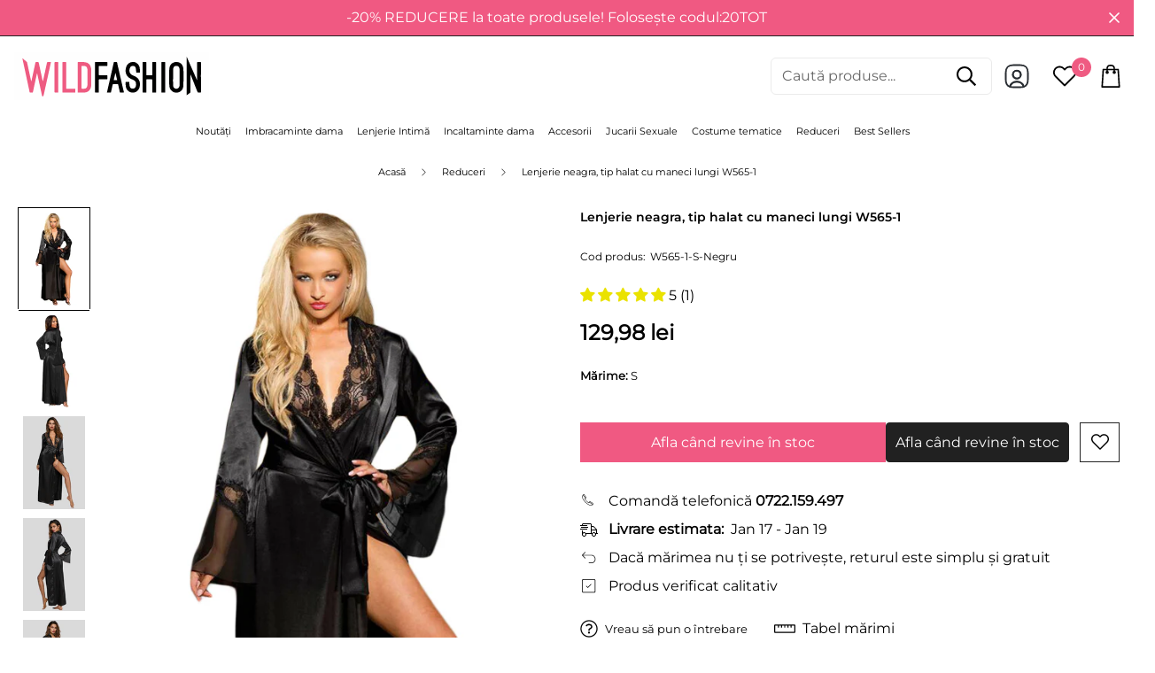

--- FILE ---
content_type: text/javascript; charset=utf-8
request_url: https://wildfashion.ro/products/w565-1-lenjerie-neagra-tip-halat-cu-maneci-lungi.js
body_size: 567
content:
{"id":7091489308731,"title":"Lenjerie neagra, tip halat cu maneci lungi W565-1","handle":"w565-1-lenjerie-neagra-tip-halat-cu-maneci-lungi","description":"Halat negru lung, din material satinat, cu maneci lungi tip clopot, accesorizate cu plasa, cordon in talie si dantela aplicata in partea superioara, plus chilot snur.\u003cbr\u003e\n\u003cbr\u003e\n- lungime aproximativa 145 cm\u003cbr\u003e\n\u003cbr\u003e\n\u003cb\u003e Produs masurat si verificat \u003c\/b\u003e\u003cbr\u003e\n- tip halat\u003cbr\u003e\n- accesorizat cu aplicatii din dantela si plasa\u003cbr\u003e\n- chilot snur\u003cbr\u003e\n- inchidere cu cordon in talie\u003cbr\u003e\n\u003cbr\u003e\n- material: 95%Poliester, 5%Spandex","published_at":"2023-02-13T10:44:24+02:00","created_at":"2023-02-13T10:44:24+02:00","vendor":"WildFashion","type":"Home \u003e Lenjerie intima \u003e Halate de dama","tags":["halate_de_dama","lenjerie_intima","Negru","no_money_return","Restoc"],"price":12998,"price_min":12998,"price_max":12998,"available":false,"price_varies":false,"compare_at_price":0,"compare_at_price_min":0,"compare_at_price_max":0,"compare_at_price_varies":false,"variants":[{"id":41119121866811,"title":"S","option1":"S","option2":null,"option3":null,"sku":"W565-1-S-Negru","requires_shipping":true,"taxable":true,"featured_image":null,"available":false,"name":"Lenjerie neagra, tip halat cu maneci lungi W565-1 - S","public_title":"S","options":["S"],"price":12998,"weight":250,"compare_at_price":0,"inventory_management":"shopify","barcode":"2641650061294","requires_selling_plan":false,"selling_plan_allocations":[]},{"id":41119121899579,"title":"S\/M","option1":"S\/M","option2":null,"option3":null,"sku":"W565-1-S\/M-Negru","requires_shipping":true,"taxable":true,"featured_image":null,"available":false,"name":"Lenjerie neagra, tip halat cu maneci lungi W565-1 - S\/M","public_title":"S\/M","options":["S\/M"],"price":12998,"weight":250,"compare_at_price":0,"inventory_management":"shopify","barcode":"2163857911955","requires_selling_plan":false,"selling_plan_allocations":[]},{"id":41119121932347,"title":"M","option1":"M","option2":null,"option3":null,"sku":"W565-1-M-Negru","requires_shipping":true,"taxable":true,"featured_image":null,"available":false,"name":"Lenjerie neagra, tip halat cu maneci lungi W565-1 - M","public_title":"M","options":["M"],"price":12998,"weight":250,"compare_at_price":0,"inventory_management":"shopify","barcode":"2934674199365","requires_selling_plan":false,"selling_plan_allocations":[]},{"id":41119121965115,"title":"M\/L","option1":"M\/L","option2":null,"option3":null,"sku":"W565-1-M\/L-Negru","requires_shipping":true,"taxable":true,"featured_image":null,"available":false,"name":"Lenjerie neagra, tip halat cu maneci lungi W565-1 - M\/L","public_title":"M\/L","options":["M\/L"],"price":12998,"weight":250,"compare_at_price":0,"inventory_management":"shopify","barcode":"1778899208287","requires_selling_plan":false,"selling_plan_allocations":[]},{"id":41119121997883,"title":"L","option1":"L","option2":null,"option3":null,"sku":"W565-1-L-Negru","requires_shipping":true,"taxable":true,"featured_image":null,"available":false,"name":"Lenjerie neagra, tip halat cu maneci lungi W565-1 - L","public_title":"L","options":["L"],"price":12998,"weight":250,"compare_at_price":0,"inventory_management":"shopify","barcode":"7544090738533","requires_selling_plan":false,"selling_plan_allocations":[]}],"images":["\/\/cdn.shopify.com\/s\/files\/1\/0588\/8478\/4187\/products\/W565-1_0.jpg?v=1676277864","\/\/cdn.shopify.com\/s\/files\/1\/0588\/8478\/4187\/products\/W565-1_1.jpg?v=1676277864","\/\/cdn.shopify.com\/s\/files\/1\/0588\/8478\/4187\/products\/W565-1_2.jpg?v=1676277864","\/\/cdn.shopify.com\/s\/files\/1\/0588\/8478\/4187\/products\/W565-1_3.jpg?v=1676277864","\/\/cdn.shopify.com\/s\/files\/1\/0588\/8478\/4187\/products\/W565-1_4.jpg?v=1676277864","\/\/cdn.shopify.com\/s\/files\/1\/0588\/8478\/4187\/products\/W565-1_5.jpg?v=1676277864"],"featured_image":"\/\/cdn.shopify.com\/s\/files\/1\/0588\/8478\/4187\/products\/W565-1_0.jpg?v=1676277864","options":[{"name":"Mărime","position":1,"values":["S","S\/M","M","M\/L","L"]}],"url":"\/products\/w565-1-lenjerie-neagra-tip-halat-cu-maneci-lungi","media":[{"alt":null,"id":23247851520059,"position":1,"preview_image":{"aspect_ratio":0.667,"height":900,"width":600,"src":"https:\/\/cdn.shopify.com\/s\/files\/1\/0588\/8478\/4187\/products\/W565-1_0.jpg?v=1676277864"},"aspect_ratio":0.667,"height":900,"media_type":"image","src":"https:\/\/cdn.shopify.com\/s\/files\/1\/0588\/8478\/4187\/products\/W565-1_0.jpg?v=1676277864","width":600},{"alt":null,"id":23247851552827,"position":2,"preview_image":{"aspect_ratio":0.667,"height":900,"width":600,"src":"https:\/\/cdn.shopify.com\/s\/files\/1\/0588\/8478\/4187\/products\/W565-1_1.jpg?v=1676277864"},"aspect_ratio":0.667,"height":900,"media_type":"image","src":"https:\/\/cdn.shopify.com\/s\/files\/1\/0588\/8478\/4187\/products\/W565-1_1.jpg?v=1676277864","width":600},{"alt":null,"id":23247851585595,"position":3,"preview_image":{"aspect_ratio":0.667,"height":1500,"width":1001,"src":"https:\/\/cdn.shopify.com\/s\/files\/1\/0588\/8478\/4187\/products\/W565-1_2.jpg?v=1676277864"},"aspect_ratio":0.667,"height":1500,"media_type":"image","src":"https:\/\/cdn.shopify.com\/s\/files\/1\/0588\/8478\/4187\/products\/W565-1_2.jpg?v=1676277864","width":1001},{"alt":null,"id":23247851618363,"position":4,"preview_image":{"aspect_ratio":0.667,"height":1500,"width":1001,"src":"https:\/\/cdn.shopify.com\/s\/files\/1\/0588\/8478\/4187\/products\/W565-1_3.jpg?v=1676277864"},"aspect_ratio":0.667,"height":1500,"media_type":"image","src":"https:\/\/cdn.shopify.com\/s\/files\/1\/0588\/8478\/4187\/products\/W565-1_3.jpg?v=1676277864","width":1001},{"alt":null,"id":23247851651131,"position":5,"preview_image":{"aspect_ratio":0.667,"height":1500,"width":1001,"src":"https:\/\/cdn.shopify.com\/s\/files\/1\/0588\/8478\/4187\/products\/W565-1_4.jpg?v=1676277864"},"aspect_ratio":0.667,"height":1500,"media_type":"image","src":"https:\/\/cdn.shopify.com\/s\/files\/1\/0588\/8478\/4187\/products\/W565-1_4.jpg?v=1676277864","width":1001},{"alt":null,"id":23247851683899,"position":6,"preview_image":{"aspect_ratio":0.667,"height":1500,"width":1001,"src":"https:\/\/cdn.shopify.com\/s\/files\/1\/0588\/8478\/4187\/products\/W565-1_5.jpg?v=1676277864"},"aspect_ratio":0.667,"height":1500,"media_type":"image","src":"https:\/\/cdn.shopify.com\/s\/files\/1\/0588\/8478\/4187\/products\/W565-1_5.jpg?v=1676277864","width":1001}],"requires_selling_plan":false,"selling_plan_groups":[]}

--- FILE ---
content_type: text/javascript; charset=utf-8
request_url: https://wildfashion.ro/products/w565-1-lenjerie-neagra-tip-halat-cu-maneci-lungi.js
body_size: 239
content:
{"id":7091489308731,"title":"Lenjerie neagra, tip halat cu maneci lungi W565-1","handle":"w565-1-lenjerie-neagra-tip-halat-cu-maneci-lungi","description":"Halat negru lung, din material satinat, cu maneci lungi tip clopot, accesorizate cu plasa, cordon in talie si dantela aplicata in partea superioara, plus chilot snur.\u003cbr\u003e\n\u003cbr\u003e\n- lungime aproximativa 145 cm\u003cbr\u003e\n\u003cbr\u003e\n\u003cb\u003e Produs masurat si verificat \u003c\/b\u003e\u003cbr\u003e\n- tip halat\u003cbr\u003e\n- accesorizat cu aplicatii din dantela si plasa\u003cbr\u003e\n- chilot snur\u003cbr\u003e\n- inchidere cu cordon in talie\u003cbr\u003e\n\u003cbr\u003e\n- material: 95%Poliester, 5%Spandex","published_at":"2023-02-13T10:44:24+02:00","created_at":"2023-02-13T10:44:24+02:00","vendor":"WildFashion","type":"Home \u003e Lenjerie intima \u003e Halate de dama","tags":["halate_de_dama","lenjerie_intima","Negru","no_money_return","Restoc"],"price":12998,"price_min":12998,"price_max":12998,"available":false,"price_varies":false,"compare_at_price":0,"compare_at_price_min":0,"compare_at_price_max":0,"compare_at_price_varies":false,"variants":[{"id":41119121866811,"title":"S","option1":"S","option2":null,"option3":null,"sku":"W565-1-S-Negru","requires_shipping":true,"taxable":true,"featured_image":null,"available":false,"name":"Lenjerie neagra, tip halat cu maneci lungi W565-1 - S","public_title":"S","options":["S"],"price":12998,"weight":250,"compare_at_price":0,"inventory_management":"shopify","barcode":"2641650061294","requires_selling_plan":false,"selling_plan_allocations":[]},{"id":41119121899579,"title":"S\/M","option1":"S\/M","option2":null,"option3":null,"sku":"W565-1-S\/M-Negru","requires_shipping":true,"taxable":true,"featured_image":null,"available":false,"name":"Lenjerie neagra, tip halat cu maneci lungi W565-1 - S\/M","public_title":"S\/M","options":["S\/M"],"price":12998,"weight":250,"compare_at_price":0,"inventory_management":"shopify","barcode":"2163857911955","requires_selling_plan":false,"selling_plan_allocations":[]},{"id":41119121932347,"title":"M","option1":"M","option2":null,"option3":null,"sku":"W565-1-M-Negru","requires_shipping":true,"taxable":true,"featured_image":null,"available":false,"name":"Lenjerie neagra, tip halat cu maneci lungi W565-1 - M","public_title":"M","options":["M"],"price":12998,"weight":250,"compare_at_price":0,"inventory_management":"shopify","barcode":"2934674199365","requires_selling_plan":false,"selling_plan_allocations":[]},{"id":41119121965115,"title":"M\/L","option1":"M\/L","option2":null,"option3":null,"sku":"W565-1-M\/L-Negru","requires_shipping":true,"taxable":true,"featured_image":null,"available":false,"name":"Lenjerie neagra, tip halat cu maneci lungi W565-1 - M\/L","public_title":"M\/L","options":["M\/L"],"price":12998,"weight":250,"compare_at_price":0,"inventory_management":"shopify","barcode":"1778899208287","requires_selling_plan":false,"selling_plan_allocations":[]},{"id":41119121997883,"title":"L","option1":"L","option2":null,"option3":null,"sku":"W565-1-L-Negru","requires_shipping":true,"taxable":true,"featured_image":null,"available":false,"name":"Lenjerie neagra, tip halat cu maneci lungi W565-1 - L","public_title":"L","options":["L"],"price":12998,"weight":250,"compare_at_price":0,"inventory_management":"shopify","barcode":"7544090738533","requires_selling_plan":false,"selling_plan_allocations":[]}],"images":["\/\/cdn.shopify.com\/s\/files\/1\/0588\/8478\/4187\/products\/W565-1_0.jpg?v=1676277864","\/\/cdn.shopify.com\/s\/files\/1\/0588\/8478\/4187\/products\/W565-1_1.jpg?v=1676277864","\/\/cdn.shopify.com\/s\/files\/1\/0588\/8478\/4187\/products\/W565-1_2.jpg?v=1676277864","\/\/cdn.shopify.com\/s\/files\/1\/0588\/8478\/4187\/products\/W565-1_3.jpg?v=1676277864","\/\/cdn.shopify.com\/s\/files\/1\/0588\/8478\/4187\/products\/W565-1_4.jpg?v=1676277864","\/\/cdn.shopify.com\/s\/files\/1\/0588\/8478\/4187\/products\/W565-1_5.jpg?v=1676277864"],"featured_image":"\/\/cdn.shopify.com\/s\/files\/1\/0588\/8478\/4187\/products\/W565-1_0.jpg?v=1676277864","options":[{"name":"Mărime","position":1,"values":["S","S\/M","M","M\/L","L"]}],"url":"\/products\/w565-1-lenjerie-neagra-tip-halat-cu-maneci-lungi","media":[{"alt":null,"id":23247851520059,"position":1,"preview_image":{"aspect_ratio":0.667,"height":900,"width":600,"src":"https:\/\/cdn.shopify.com\/s\/files\/1\/0588\/8478\/4187\/products\/W565-1_0.jpg?v=1676277864"},"aspect_ratio":0.667,"height":900,"media_type":"image","src":"https:\/\/cdn.shopify.com\/s\/files\/1\/0588\/8478\/4187\/products\/W565-1_0.jpg?v=1676277864","width":600},{"alt":null,"id":23247851552827,"position":2,"preview_image":{"aspect_ratio":0.667,"height":900,"width":600,"src":"https:\/\/cdn.shopify.com\/s\/files\/1\/0588\/8478\/4187\/products\/W565-1_1.jpg?v=1676277864"},"aspect_ratio":0.667,"height":900,"media_type":"image","src":"https:\/\/cdn.shopify.com\/s\/files\/1\/0588\/8478\/4187\/products\/W565-1_1.jpg?v=1676277864","width":600},{"alt":null,"id":23247851585595,"position":3,"preview_image":{"aspect_ratio":0.667,"height":1500,"width":1001,"src":"https:\/\/cdn.shopify.com\/s\/files\/1\/0588\/8478\/4187\/products\/W565-1_2.jpg?v=1676277864"},"aspect_ratio":0.667,"height":1500,"media_type":"image","src":"https:\/\/cdn.shopify.com\/s\/files\/1\/0588\/8478\/4187\/products\/W565-1_2.jpg?v=1676277864","width":1001},{"alt":null,"id":23247851618363,"position":4,"preview_image":{"aspect_ratio":0.667,"height":1500,"width":1001,"src":"https:\/\/cdn.shopify.com\/s\/files\/1\/0588\/8478\/4187\/products\/W565-1_3.jpg?v=1676277864"},"aspect_ratio":0.667,"height":1500,"media_type":"image","src":"https:\/\/cdn.shopify.com\/s\/files\/1\/0588\/8478\/4187\/products\/W565-1_3.jpg?v=1676277864","width":1001},{"alt":null,"id":23247851651131,"position":5,"preview_image":{"aspect_ratio":0.667,"height":1500,"width":1001,"src":"https:\/\/cdn.shopify.com\/s\/files\/1\/0588\/8478\/4187\/products\/W565-1_4.jpg?v=1676277864"},"aspect_ratio":0.667,"height":1500,"media_type":"image","src":"https:\/\/cdn.shopify.com\/s\/files\/1\/0588\/8478\/4187\/products\/W565-1_4.jpg?v=1676277864","width":1001},{"alt":null,"id":23247851683899,"position":6,"preview_image":{"aspect_ratio":0.667,"height":1500,"width":1001,"src":"https:\/\/cdn.shopify.com\/s\/files\/1\/0588\/8478\/4187\/products\/W565-1_5.jpg?v=1676277864"},"aspect_ratio":0.667,"height":1500,"media_type":"image","src":"https:\/\/cdn.shopify.com\/s\/files\/1\/0588\/8478\/4187\/products\/W565-1_5.jpg?v=1676277864","width":1001}],"requires_selling_plan":false,"selling_plan_groups":[]}

--- FILE ---
content_type: text/javascript; charset=utf-8
request_url: https://wildfashion.ro/products/w565-1-lenjerie-neagra-tip-halat-cu-maneci-lungi.js
body_size: 695
content:
{"id":7091489308731,"title":"Lenjerie neagra, tip halat cu maneci lungi W565-1","handle":"w565-1-lenjerie-neagra-tip-halat-cu-maneci-lungi","description":"Halat negru lung, din material satinat, cu maneci lungi tip clopot, accesorizate cu plasa, cordon in talie si dantela aplicata in partea superioara, plus chilot snur.\u003cbr\u003e\n\u003cbr\u003e\n- lungime aproximativa 145 cm\u003cbr\u003e\n\u003cbr\u003e\n\u003cb\u003e Produs masurat si verificat \u003c\/b\u003e\u003cbr\u003e\n- tip halat\u003cbr\u003e\n- accesorizat cu aplicatii din dantela si plasa\u003cbr\u003e\n- chilot snur\u003cbr\u003e\n- inchidere cu cordon in talie\u003cbr\u003e\n\u003cbr\u003e\n- material: 95%Poliester, 5%Spandex","published_at":"2023-02-13T10:44:24+02:00","created_at":"2023-02-13T10:44:24+02:00","vendor":"WildFashion","type":"Home \u003e Lenjerie intima \u003e Halate de dama","tags":["halate_de_dama","lenjerie_intima","Negru","no_money_return","Restoc"],"price":12998,"price_min":12998,"price_max":12998,"available":false,"price_varies":false,"compare_at_price":0,"compare_at_price_min":0,"compare_at_price_max":0,"compare_at_price_varies":false,"variants":[{"id":41119121866811,"title":"S","option1":"S","option2":null,"option3":null,"sku":"W565-1-S-Negru","requires_shipping":true,"taxable":true,"featured_image":null,"available":false,"name":"Lenjerie neagra, tip halat cu maneci lungi W565-1 - S","public_title":"S","options":["S"],"price":12998,"weight":250,"compare_at_price":0,"inventory_management":"shopify","barcode":"2641650061294","requires_selling_plan":false,"selling_plan_allocations":[]},{"id":41119121899579,"title":"S\/M","option1":"S\/M","option2":null,"option3":null,"sku":"W565-1-S\/M-Negru","requires_shipping":true,"taxable":true,"featured_image":null,"available":false,"name":"Lenjerie neagra, tip halat cu maneci lungi W565-1 - S\/M","public_title":"S\/M","options":["S\/M"],"price":12998,"weight":250,"compare_at_price":0,"inventory_management":"shopify","barcode":"2163857911955","requires_selling_plan":false,"selling_plan_allocations":[]},{"id":41119121932347,"title":"M","option1":"M","option2":null,"option3":null,"sku":"W565-1-M-Negru","requires_shipping":true,"taxable":true,"featured_image":null,"available":false,"name":"Lenjerie neagra, tip halat cu maneci lungi W565-1 - M","public_title":"M","options":["M"],"price":12998,"weight":250,"compare_at_price":0,"inventory_management":"shopify","barcode":"2934674199365","requires_selling_plan":false,"selling_plan_allocations":[]},{"id":41119121965115,"title":"M\/L","option1":"M\/L","option2":null,"option3":null,"sku":"W565-1-M\/L-Negru","requires_shipping":true,"taxable":true,"featured_image":null,"available":false,"name":"Lenjerie neagra, tip halat cu maneci lungi W565-1 - M\/L","public_title":"M\/L","options":["M\/L"],"price":12998,"weight":250,"compare_at_price":0,"inventory_management":"shopify","barcode":"1778899208287","requires_selling_plan":false,"selling_plan_allocations":[]},{"id":41119121997883,"title":"L","option1":"L","option2":null,"option3":null,"sku":"W565-1-L-Negru","requires_shipping":true,"taxable":true,"featured_image":null,"available":false,"name":"Lenjerie neagra, tip halat cu maneci lungi W565-1 - L","public_title":"L","options":["L"],"price":12998,"weight":250,"compare_at_price":0,"inventory_management":"shopify","barcode":"7544090738533","requires_selling_plan":false,"selling_plan_allocations":[]}],"images":["\/\/cdn.shopify.com\/s\/files\/1\/0588\/8478\/4187\/products\/W565-1_0.jpg?v=1676277864","\/\/cdn.shopify.com\/s\/files\/1\/0588\/8478\/4187\/products\/W565-1_1.jpg?v=1676277864","\/\/cdn.shopify.com\/s\/files\/1\/0588\/8478\/4187\/products\/W565-1_2.jpg?v=1676277864","\/\/cdn.shopify.com\/s\/files\/1\/0588\/8478\/4187\/products\/W565-1_3.jpg?v=1676277864","\/\/cdn.shopify.com\/s\/files\/1\/0588\/8478\/4187\/products\/W565-1_4.jpg?v=1676277864","\/\/cdn.shopify.com\/s\/files\/1\/0588\/8478\/4187\/products\/W565-1_5.jpg?v=1676277864"],"featured_image":"\/\/cdn.shopify.com\/s\/files\/1\/0588\/8478\/4187\/products\/W565-1_0.jpg?v=1676277864","options":[{"name":"Mărime","position":1,"values":["S","S\/M","M","M\/L","L"]}],"url":"\/products\/w565-1-lenjerie-neagra-tip-halat-cu-maneci-lungi","media":[{"alt":null,"id":23247851520059,"position":1,"preview_image":{"aspect_ratio":0.667,"height":900,"width":600,"src":"https:\/\/cdn.shopify.com\/s\/files\/1\/0588\/8478\/4187\/products\/W565-1_0.jpg?v=1676277864"},"aspect_ratio":0.667,"height":900,"media_type":"image","src":"https:\/\/cdn.shopify.com\/s\/files\/1\/0588\/8478\/4187\/products\/W565-1_0.jpg?v=1676277864","width":600},{"alt":null,"id":23247851552827,"position":2,"preview_image":{"aspect_ratio":0.667,"height":900,"width":600,"src":"https:\/\/cdn.shopify.com\/s\/files\/1\/0588\/8478\/4187\/products\/W565-1_1.jpg?v=1676277864"},"aspect_ratio":0.667,"height":900,"media_type":"image","src":"https:\/\/cdn.shopify.com\/s\/files\/1\/0588\/8478\/4187\/products\/W565-1_1.jpg?v=1676277864","width":600},{"alt":null,"id":23247851585595,"position":3,"preview_image":{"aspect_ratio":0.667,"height":1500,"width":1001,"src":"https:\/\/cdn.shopify.com\/s\/files\/1\/0588\/8478\/4187\/products\/W565-1_2.jpg?v=1676277864"},"aspect_ratio":0.667,"height":1500,"media_type":"image","src":"https:\/\/cdn.shopify.com\/s\/files\/1\/0588\/8478\/4187\/products\/W565-1_2.jpg?v=1676277864","width":1001},{"alt":null,"id":23247851618363,"position":4,"preview_image":{"aspect_ratio":0.667,"height":1500,"width":1001,"src":"https:\/\/cdn.shopify.com\/s\/files\/1\/0588\/8478\/4187\/products\/W565-1_3.jpg?v=1676277864"},"aspect_ratio":0.667,"height":1500,"media_type":"image","src":"https:\/\/cdn.shopify.com\/s\/files\/1\/0588\/8478\/4187\/products\/W565-1_3.jpg?v=1676277864","width":1001},{"alt":null,"id":23247851651131,"position":5,"preview_image":{"aspect_ratio":0.667,"height":1500,"width":1001,"src":"https:\/\/cdn.shopify.com\/s\/files\/1\/0588\/8478\/4187\/products\/W565-1_4.jpg?v=1676277864"},"aspect_ratio":0.667,"height":1500,"media_type":"image","src":"https:\/\/cdn.shopify.com\/s\/files\/1\/0588\/8478\/4187\/products\/W565-1_4.jpg?v=1676277864","width":1001},{"alt":null,"id":23247851683899,"position":6,"preview_image":{"aspect_ratio":0.667,"height":1500,"width":1001,"src":"https:\/\/cdn.shopify.com\/s\/files\/1\/0588\/8478\/4187\/products\/W565-1_5.jpg?v=1676277864"},"aspect_ratio":0.667,"height":1500,"media_type":"image","src":"https:\/\/cdn.shopify.com\/s\/files\/1\/0588\/8478\/4187\/products\/W565-1_5.jpg?v=1676277864","width":1001}],"requires_selling_plan":false,"selling_plan_groups":[]}

--- FILE ---
content_type: text/javascript; charset=utf-8
request_url: https://wildfashion.ro/products/w565-2-lenjerie-alba-tip-halat-cu-maneci-lungi-din-material-satinat.js
body_size: 1000
content:
{"id":7053722419259,"title":"Lenjerie sexy satinata tip halat cu maneci lungi W565-2","handle":"w565-2-lenjerie-alba-tip-halat-cu-maneci-lungi-din-material-satinat","description":"Halat lung din material satinat  cu maneci lungi tip clopot  accesorizate cu plasa  cordon in talie si dantela aplicata in partea superioara.\u003cbr\u003e\u003cbr\u003e- lungime aproximativ 150 cm\u003cbr\u003e\u003cbr\u003e\u003cb\u003e Produs masurat si verificat \u003c\/b\u003e\u003cbr\u003e- tip halat\u003cbr\u003e- stil sexy\u003cbr\u003e- aspect satinat\u003cbr\u003e- accesorizat cu aplicatii din dantela si plasa\u003cbr\u003e- inchidere cu cordon in talie\u003cbr\u003e- material: 95%Poliester  5%Spandex","published_at":"2022-12-03T14:09:22+02:00","created_at":"2022-12-03T14:10:35+02:00","vendor":"WildFashion","type":"Home \u003e Lenjerie intima \u003e Halate de dama","tags":["Alb","halate_de_dama","lenjerie_intima","no_money_return","video"],"price":12998,"price_min":12998,"price_max":12998,"available":false,"price_varies":false,"compare_at_price":0,"compare_at_price_min":0,"compare_at_price_max":0,"compare_at_price_varies":false,"variants":[{"id":40999063781435,"title":"S","option1":"S","option2":null,"option3":null,"sku":"W565-2-S-Alb","requires_shipping":true,"taxable":true,"featured_image":null,"available":false,"name":"Lenjerie sexy satinata tip halat cu maneci lungi W565-2 - S","public_title":"S","options":["S"],"price":12998,"weight":230,"compare_at_price":0,"inventory_management":"shopify","barcode":"6978973536335","requires_selling_plan":false,"selling_plan_allocations":[]},{"id":40999063814203,"title":"S\/M","option1":"S\/M","option2":null,"option3":null,"sku":"W565-2-S\/M-Alb","requires_shipping":true,"taxable":true,"featured_image":null,"available":false,"name":"Lenjerie sexy satinata tip halat cu maneci lungi W565-2 - S\/M","public_title":"S\/M","options":["S\/M"],"price":12998,"weight":230,"compare_at_price":0,"inventory_management":"shopify","barcode":"2127404069025","requires_selling_plan":false,"selling_plan_allocations":[]},{"id":40999063846971,"title":"M","option1":"M","option2":null,"option3":null,"sku":"W565-2-M-Alb","requires_shipping":true,"taxable":true,"featured_image":null,"available":false,"name":"Lenjerie sexy satinata tip halat cu maneci lungi W565-2 - M","public_title":"M","options":["M"],"price":12998,"weight":230,"compare_at_price":0,"inventory_management":"shopify","barcode":"2766786088080","requires_selling_plan":false,"selling_plan_allocations":[]},{"id":40999063879739,"title":"M\/L","option1":"M\/L","option2":null,"option3":null,"sku":"W565-2-M\/L-Alb","requires_shipping":true,"taxable":true,"featured_image":null,"available":false,"name":"Lenjerie sexy satinata tip halat cu maneci lungi W565-2 - M\/L","public_title":"M\/L","options":["M\/L"],"price":12998,"weight":230,"compare_at_price":0,"inventory_management":"shopify","barcode":"2865181792094","requires_selling_plan":false,"selling_plan_allocations":[]}],"images":["\/\/cdn.shopify.com\/s\/files\/1\/0588\/8478\/4187\/products\/5e3e861d-b56f-4602-8d0d-b1df38f74bb6_2.jpg?v=1670069436","\/\/cdn.shopify.com\/s\/files\/1\/0588\/8478\/4187\/products\/w565_1.jpg?v=1670069435","\/\/cdn.shopify.com\/s\/files\/1\/0588\/8478\/4187\/products\/w565-2.jpg?v=1670069435","\/\/cdn.shopify.com\/s\/files\/1\/0588\/8478\/4187\/products\/faceapp_1618486147573.jpg?v=1670069435","\/\/cdn.shopify.com\/s\/files\/1\/0588\/8478\/4187\/products\/faceapp_1618486107115.jpg?v=1670069435","\/\/cdn.shopify.com\/s\/files\/1\/0588\/8478\/4187\/products\/img_20210401_185944_bokeh.jpg?v=1670069435","\/\/cdn.shopify.com\/s\/files\/1\/0588\/8478\/4187\/products\/faceapp_1618485946370.jpg?v=1670069435","\/\/cdn.shopify.com\/s\/files\/1\/0588\/8478\/4187\/products\/faceapp_1618486044565.jpg?v=1670069435","\/\/cdn.shopify.com\/s\/files\/1\/0588\/8478\/4187\/products\/faceapp_1618485666458.jpg?v=1670069435","\/\/cdn.shopify.com\/s\/files\/1\/0588\/8478\/4187\/products\/faceapp_1618485983963.jpg?v=1670069435","\/\/cdn.shopify.com\/s\/files\/1\/0588\/8478\/4187\/products\/W565-2_5.jpg?v=1670069435","\/\/cdn.shopify.com\/s\/files\/1\/0588\/8478\/4187\/products\/W565-2_4.jpg?v=1670069435","\/\/cdn.shopify.com\/s\/files\/1\/0588\/8478\/4187\/products\/W565-2_3.jpg?v=1670069435","\/\/cdn.shopify.com\/s\/files\/1\/0588\/8478\/4187\/products\/W565-2_2.jpg?v=1670069435","\/\/cdn.shopify.com\/s\/files\/1\/0588\/8478\/4187\/products\/W565-2_1.jpg?v=1670069435","\/\/cdn.shopify.com\/s\/files\/1\/0588\/8478\/4187\/products\/W565-2_0.jpg?v=1670069435","\/\/cdn.shopify.com\/s\/files\/1\/0588\/8478\/4187\/products\/1_6_3.jpg?v=1670069435","\/\/cdn.shopify.com\/s\/files\/1\/0588\/8478\/4187\/products\/4_2.jpg?v=1670069435","\/\/cdn.shopify.com\/s\/files\/1\/0588\/8478\/4187\/products\/5.jpg?v=1670069435","\/\/cdn.shopify.com\/s\/files\/1\/0588\/8478\/4187\/products\/2_5_5.jpg?v=1670069435","\/\/cdn.shopify.com\/s\/files\/1\/0588\/8478\/4187\/products\/7.jpg?v=1670069435","\/\/cdn.shopify.com\/s\/files\/1\/0588\/8478\/4187\/products\/8.jpg?v=1670069435","\/\/cdn.shopify.com\/s\/files\/1\/0588\/8478\/4187\/products\/3_2_1.jpg?v=1670069435","\/\/cdn.shopify.com\/s\/files\/1\/0588\/8478\/4187\/products\/10_1.jpg?v=1670069435","\/\/cdn.shopify.com\/s\/files\/1\/0588\/8478\/4187\/products\/11_1.jpg?v=1670069435","\/\/cdn.shopify.com\/s\/files\/1\/0588\/8478\/4187\/products\/6_1.jpg?v=1670069435","\/\/cdn.shopify.com\/s\/files\/1\/0588\/8478\/4187\/products\/13.jpg?v=1670069435","\/\/cdn.shopify.com\/s\/files\/1\/0588\/8478\/4187\/products\/14.jpg?v=1670069435","\/\/cdn.shopify.com\/s\/files\/1\/0588\/8478\/4187\/products\/9.jpg?v=1670069435","\/\/cdn.shopify.com\/s\/files\/1\/0588\/8478\/4187\/products\/15.jpg?v=1670069435","\/\/cdn.shopify.com\/s\/files\/1\/0588\/8478\/4187\/products\/16_1.jpg?v=1670069435","\/\/cdn.shopify.com\/s\/files\/1\/0588\/8478\/4187\/products\/17.jpg?v=1670069435","\/\/cdn.shopify.com\/s\/files\/1\/0588\/8478\/4187\/products\/18.jpg?v=1670069435","\/\/cdn.shopify.com\/s\/files\/1\/0588\/8478\/4187\/products\/19.jpg?v=1670069436","\/\/cdn.shopify.com\/s\/files\/1\/0588\/8478\/4187\/products\/20.jpg?v=1670069436","\/\/cdn.shopify.com\/s\/files\/1\/0588\/8478\/4187\/products\/21.jpg?v=1670069436","\/\/cdn.shopify.com\/s\/files\/1\/0588\/8478\/4187\/products\/12_1.jpg?v=1670069436"],"featured_image":"\/\/cdn.shopify.com\/s\/files\/1\/0588\/8478\/4187\/products\/5e3e861d-b56f-4602-8d0d-b1df38f74bb6_2.jpg?v=1670069436","options":[{"name":"Marime","position":1,"values":["S","S\/M","M","M\/L"]}],"url":"\/products\/w565-2-lenjerie-alba-tip-halat-cu-maneci-lungi-din-material-satinat","media":[{"alt":null,"id":23020731039803,"position":1,"preview_image":{"aspect_ratio":0.75,"height":1600,"width":1200,"src":"https:\/\/cdn.shopify.com\/s\/files\/1\/0588\/8478\/4187\/products\/5e3e861d-b56f-4602-8d0d-b1df38f74bb6_2.jpg?v=1670069436"},"aspect_ratio":0.75,"height":1600,"media_type":"image","src":"https:\/\/cdn.shopify.com\/s\/files\/1\/0588\/8478\/4187\/products\/5e3e861d-b56f-4602-8d0d-b1df38f74bb6_2.jpg?v=1670069436","width":1200},{"alt":null,"id":23020729860155,"position":2,"preview_image":{"aspect_ratio":0.75,"height":1440,"width":1080,"src":"https:\/\/cdn.shopify.com\/s\/files\/1\/0588\/8478\/4187\/products\/w565_1.jpg?v=1670069435"},"aspect_ratio":0.75,"height":1440,"media_type":"image","src":"https:\/\/cdn.shopify.com\/s\/files\/1\/0588\/8478\/4187\/products\/w565_1.jpg?v=1670069435","width":1080},{"alt":null,"id":23020729892923,"position":3,"preview_image":{"aspect_ratio":0.835,"height":1487,"width":1242,"src":"https:\/\/cdn.shopify.com\/s\/files\/1\/0588\/8478\/4187\/products\/w565-2.jpg?v=1670069435"},"aspect_ratio":0.835,"height":1487,"media_type":"image","src":"https:\/\/cdn.shopify.com\/s\/files\/1\/0588\/8478\/4187\/products\/w565-2.jpg?v=1670069435","width":1242},{"alt":null,"id":23020729925691,"position":4,"preview_image":{"aspect_ratio":0.667,"height":1200,"width":800,"src":"https:\/\/cdn.shopify.com\/s\/files\/1\/0588\/8478\/4187\/products\/faceapp_1618486147573.jpg?v=1670069435"},"aspect_ratio":0.667,"height":1200,"media_type":"image","src":"https:\/\/cdn.shopify.com\/s\/files\/1\/0588\/8478\/4187\/products\/faceapp_1618486147573.jpg?v=1670069435","width":800},{"alt":null,"id":23020729958459,"position":5,"preview_image":{"aspect_ratio":0.667,"height":1200,"width":800,"src":"https:\/\/cdn.shopify.com\/s\/files\/1\/0588\/8478\/4187\/products\/faceapp_1618486107115.jpg?v=1670069435"},"aspect_ratio":0.667,"height":1200,"media_type":"image","src":"https:\/\/cdn.shopify.com\/s\/files\/1\/0588\/8478\/4187\/products\/faceapp_1618486107115.jpg?v=1670069435","width":800},{"alt":null,"id":23020729991227,"position":6,"preview_image":{"aspect_ratio":0.667,"height":1200,"width":800,"src":"https:\/\/cdn.shopify.com\/s\/files\/1\/0588\/8478\/4187\/products\/img_20210401_185944_bokeh.jpg?v=1670069435"},"aspect_ratio":0.667,"height":1200,"media_type":"image","src":"https:\/\/cdn.shopify.com\/s\/files\/1\/0588\/8478\/4187\/products\/img_20210401_185944_bokeh.jpg?v=1670069435","width":800},{"alt":null,"id":23020730023995,"position":7,"preview_image":{"aspect_ratio":0.667,"height":1200,"width":800,"src":"https:\/\/cdn.shopify.com\/s\/files\/1\/0588\/8478\/4187\/products\/faceapp_1618485946370.jpg?v=1670069435"},"aspect_ratio":0.667,"height":1200,"media_type":"image","src":"https:\/\/cdn.shopify.com\/s\/files\/1\/0588\/8478\/4187\/products\/faceapp_1618485946370.jpg?v=1670069435","width":800},{"alt":null,"id":23020730056763,"position":8,"preview_image":{"aspect_ratio":0.667,"height":1200,"width":800,"src":"https:\/\/cdn.shopify.com\/s\/files\/1\/0588\/8478\/4187\/products\/faceapp_1618486044565.jpg?v=1670069435"},"aspect_ratio":0.667,"height":1200,"media_type":"image","src":"https:\/\/cdn.shopify.com\/s\/files\/1\/0588\/8478\/4187\/products\/faceapp_1618486044565.jpg?v=1670069435","width":800},{"alt":null,"id":23020730089531,"position":9,"preview_image":{"aspect_ratio":0.667,"height":1200,"width":800,"src":"https:\/\/cdn.shopify.com\/s\/files\/1\/0588\/8478\/4187\/products\/faceapp_1618485666458.jpg?v=1670069435"},"aspect_ratio":0.667,"height":1200,"media_type":"image","src":"https:\/\/cdn.shopify.com\/s\/files\/1\/0588\/8478\/4187\/products\/faceapp_1618485666458.jpg?v=1670069435","width":800},{"alt":null,"id":23020730122299,"position":10,"preview_image":{"aspect_ratio":0.667,"height":1200,"width":800,"src":"https:\/\/cdn.shopify.com\/s\/files\/1\/0588\/8478\/4187\/products\/faceapp_1618485983963.jpg?v=1670069435"},"aspect_ratio":0.667,"height":1200,"media_type":"image","src":"https:\/\/cdn.shopify.com\/s\/files\/1\/0588\/8478\/4187\/products\/faceapp_1618485983963.jpg?v=1670069435","width":800},{"alt":null,"id":23020730155067,"position":11,"preview_image":{"aspect_ratio":0.667,"height":1500,"width":1001,"src":"https:\/\/cdn.shopify.com\/s\/files\/1\/0588\/8478\/4187\/products\/W565-2_5.jpg?v=1670069435"},"aspect_ratio":0.667,"height":1500,"media_type":"image","src":"https:\/\/cdn.shopify.com\/s\/files\/1\/0588\/8478\/4187\/products\/W565-2_5.jpg?v=1670069435","width":1001},{"alt":null,"id":23020730187835,"position":12,"preview_image":{"aspect_ratio":0.667,"height":1500,"width":1001,"src":"https:\/\/cdn.shopify.com\/s\/files\/1\/0588\/8478\/4187\/products\/W565-2_4.jpg?v=1670069435"},"aspect_ratio":0.667,"height":1500,"media_type":"image","src":"https:\/\/cdn.shopify.com\/s\/files\/1\/0588\/8478\/4187\/products\/W565-2_4.jpg?v=1670069435","width":1001},{"alt":null,"id":23020730220603,"position":13,"preview_image":{"aspect_ratio":0.667,"height":1500,"width":1001,"src":"https:\/\/cdn.shopify.com\/s\/files\/1\/0588\/8478\/4187\/products\/W565-2_3.jpg?v=1670069435"},"aspect_ratio":0.667,"height":1500,"media_type":"image","src":"https:\/\/cdn.shopify.com\/s\/files\/1\/0588\/8478\/4187\/products\/W565-2_3.jpg?v=1670069435","width":1001},{"alt":null,"id":23020730253371,"position":14,"preview_image":{"aspect_ratio":0.667,"height":1500,"width":1001,"src":"https:\/\/cdn.shopify.com\/s\/files\/1\/0588\/8478\/4187\/products\/W565-2_2.jpg?v=1670069435"},"aspect_ratio":0.667,"height":1500,"media_type":"image","src":"https:\/\/cdn.shopify.com\/s\/files\/1\/0588\/8478\/4187\/products\/W565-2_2.jpg?v=1670069435","width":1001},{"alt":null,"id":23020730286139,"position":15,"preview_image":{"aspect_ratio":0.667,"height":900,"width":600,"src":"https:\/\/cdn.shopify.com\/s\/files\/1\/0588\/8478\/4187\/products\/W565-2_1.jpg?v=1670069435"},"aspect_ratio":0.667,"height":900,"media_type":"image","src":"https:\/\/cdn.shopify.com\/s\/files\/1\/0588\/8478\/4187\/products\/W565-2_1.jpg?v=1670069435","width":600},{"alt":null,"id":23020730318907,"position":16,"preview_image":{"aspect_ratio":0.667,"height":900,"width":600,"src":"https:\/\/cdn.shopify.com\/s\/files\/1\/0588\/8478\/4187\/products\/W565-2_0.jpg?v=1670069435"},"aspect_ratio":0.667,"height":900,"media_type":"image","src":"https:\/\/cdn.shopify.com\/s\/files\/1\/0588\/8478\/4187\/products\/W565-2_0.jpg?v=1670069435","width":600},{"alt":null,"id":23020730351675,"position":17,"preview_image":{"aspect_ratio":0.667,"height":1200,"width":800,"src":"https:\/\/cdn.shopify.com\/s\/files\/1\/0588\/8478\/4187\/products\/1_6_3.jpg?v=1670069435"},"aspect_ratio":0.667,"height":1200,"media_type":"image","src":"https:\/\/cdn.shopify.com\/s\/files\/1\/0588\/8478\/4187\/products\/1_6_3.jpg?v=1670069435","width":800},{"alt":null,"id":23020730384443,"position":18,"preview_image":{"aspect_ratio":0.667,"height":1200,"width":800,"src":"https:\/\/cdn.shopify.com\/s\/files\/1\/0588\/8478\/4187\/products\/4_2.jpg?v=1670069435"},"aspect_ratio":0.667,"height":1200,"media_type":"image","src":"https:\/\/cdn.shopify.com\/s\/files\/1\/0588\/8478\/4187\/products\/4_2.jpg?v=1670069435","width":800},{"alt":null,"id":23020730417211,"position":19,"preview_image":{"aspect_ratio":0.667,"height":1200,"width":800,"src":"https:\/\/cdn.shopify.com\/s\/files\/1\/0588\/8478\/4187\/products\/5.jpg?v=1670069435"},"aspect_ratio":0.667,"height":1200,"media_type":"image","src":"https:\/\/cdn.shopify.com\/s\/files\/1\/0588\/8478\/4187\/products\/5.jpg?v=1670069435","width":800},{"alt":null,"id":23020730449979,"position":20,"preview_image":{"aspect_ratio":0.667,"height":1200,"width":800,"src":"https:\/\/cdn.shopify.com\/s\/files\/1\/0588\/8478\/4187\/products\/2_5_5.jpg?v=1670069435"},"aspect_ratio":0.667,"height":1200,"media_type":"image","src":"https:\/\/cdn.shopify.com\/s\/files\/1\/0588\/8478\/4187\/products\/2_5_5.jpg?v=1670069435","width":800},{"alt":null,"id":23020730482747,"position":21,"preview_image":{"aspect_ratio":0.667,"height":1200,"width":800,"src":"https:\/\/cdn.shopify.com\/s\/files\/1\/0588\/8478\/4187\/products\/7.jpg?v=1670069435"},"aspect_ratio":0.667,"height":1200,"media_type":"image","src":"https:\/\/cdn.shopify.com\/s\/files\/1\/0588\/8478\/4187\/products\/7.jpg?v=1670069435","width":800},{"alt":null,"id":23020730515515,"position":22,"preview_image":{"aspect_ratio":0.667,"height":1200,"width":800,"src":"https:\/\/cdn.shopify.com\/s\/files\/1\/0588\/8478\/4187\/products\/8.jpg?v=1670069435"},"aspect_ratio":0.667,"height":1200,"media_type":"image","src":"https:\/\/cdn.shopify.com\/s\/files\/1\/0588\/8478\/4187\/products\/8.jpg?v=1670069435","width":800},{"alt":null,"id":23020730548283,"position":23,"preview_image":{"aspect_ratio":0.667,"height":1200,"width":800,"src":"https:\/\/cdn.shopify.com\/s\/files\/1\/0588\/8478\/4187\/products\/3_2_1.jpg?v=1670069435"},"aspect_ratio":0.667,"height":1200,"media_type":"image","src":"https:\/\/cdn.shopify.com\/s\/files\/1\/0588\/8478\/4187\/products\/3_2_1.jpg?v=1670069435","width":800},{"alt":null,"id":23020730581051,"position":24,"preview_image":{"aspect_ratio":0.667,"height":1200,"width":800,"src":"https:\/\/cdn.shopify.com\/s\/files\/1\/0588\/8478\/4187\/products\/10_1.jpg?v=1670069435"},"aspect_ratio":0.667,"height":1200,"media_type":"image","src":"https:\/\/cdn.shopify.com\/s\/files\/1\/0588\/8478\/4187\/products\/10_1.jpg?v=1670069435","width":800},{"alt":null,"id":23020730613819,"position":25,"preview_image":{"aspect_ratio":0.667,"height":1200,"width":800,"src":"https:\/\/cdn.shopify.com\/s\/files\/1\/0588\/8478\/4187\/products\/11_1.jpg?v=1670069435"},"aspect_ratio":0.667,"height":1200,"media_type":"image","src":"https:\/\/cdn.shopify.com\/s\/files\/1\/0588\/8478\/4187\/products\/11_1.jpg?v=1670069435","width":800},{"alt":null,"id":23020730646587,"position":26,"preview_image":{"aspect_ratio":0.667,"height":1200,"width":800,"src":"https:\/\/cdn.shopify.com\/s\/files\/1\/0588\/8478\/4187\/products\/6_1.jpg?v=1670069435"},"aspect_ratio":0.667,"height":1200,"media_type":"image","src":"https:\/\/cdn.shopify.com\/s\/files\/1\/0588\/8478\/4187\/products\/6_1.jpg?v=1670069435","width":800},{"alt":null,"id":23020730679355,"position":27,"preview_image":{"aspect_ratio":0.667,"height":1200,"width":800,"src":"https:\/\/cdn.shopify.com\/s\/files\/1\/0588\/8478\/4187\/products\/13.jpg?v=1670069435"},"aspect_ratio":0.667,"height":1200,"media_type":"image","src":"https:\/\/cdn.shopify.com\/s\/files\/1\/0588\/8478\/4187\/products\/13.jpg?v=1670069435","width":800},{"alt":null,"id":23020730712123,"position":28,"preview_image":{"aspect_ratio":0.667,"height":1200,"width":800,"src":"https:\/\/cdn.shopify.com\/s\/files\/1\/0588\/8478\/4187\/products\/14.jpg?v=1670069435"},"aspect_ratio":0.667,"height":1200,"media_type":"image","src":"https:\/\/cdn.shopify.com\/s\/files\/1\/0588\/8478\/4187\/products\/14.jpg?v=1670069435","width":800},{"alt":null,"id":23020730744891,"position":29,"preview_image":{"aspect_ratio":0.667,"height":1200,"width":800,"src":"https:\/\/cdn.shopify.com\/s\/files\/1\/0588\/8478\/4187\/products\/9.jpg?v=1670069435"},"aspect_ratio":0.667,"height":1200,"media_type":"image","src":"https:\/\/cdn.shopify.com\/s\/files\/1\/0588\/8478\/4187\/products\/9.jpg?v=1670069435","width":800},{"alt":null,"id":23020730777659,"position":30,"preview_image":{"aspect_ratio":0.667,"height":1200,"width":800,"src":"https:\/\/cdn.shopify.com\/s\/files\/1\/0588\/8478\/4187\/products\/15.jpg?v=1670069435"},"aspect_ratio":0.667,"height":1200,"media_type":"image","src":"https:\/\/cdn.shopify.com\/s\/files\/1\/0588\/8478\/4187\/products\/15.jpg?v=1670069435","width":800},{"alt":null,"id":23020730810427,"position":31,"preview_image":{"aspect_ratio":0.667,"height":1200,"width":800,"src":"https:\/\/cdn.shopify.com\/s\/files\/1\/0588\/8478\/4187\/products\/16_1.jpg?v=1670069435"},"aspect_ratio":0.667,"height":1200,"media_type":"image","src":"https:\/\/cdn.shopify.com\/s\/files\/1\/0588\/8478\/4187\/products\/16_1.jpg?v=1670069435","width":800},{"alt":null,"id":23020730843195,"position":32,"preview_image":{"aspect_ratio":0.667,"height":1200,"width":800,"src":"https:\/\/cdn.shopify.com\/s\/files\/1\/0588\/8478\/4187\/products\/17.jpg?v=1670069435"},"aspect_ratio":0.667,"height":1200,"media_type":"image","src":"https:\/\/cdn.shopify.com\/s\/files\/1\/0588\/8478\/4187\/products\/17.jpg?v=1670069435","width":800},{"alt":null,"id":23020730875963,"position":33,"preview_image":{"aspect_ratio":0.667,"height":1200,"width":800,"src":"https:\/\/cdn.shopify.com\/s\/files\/1\/0588\/8478\/4187\/products\/18.jpg?v=1670069435"},"aspect_ratio":0.667,"height":1200,"media_type":"image","src":"https:\/\/cdn.shopify.com\/s\/files\/1\/0588\/8478\/4187\/products\/18.jpg?v=1670069435","width":800},{"alt":null,"id":23020730908731,"position":34,"preview_image":{"aspect_ratio":0.667,"height":1200,"width":800,"src":"https:\/\/cdn.shopify.com\/s\/files\/1\/0588\/8478\/4187\/products\/19.jpg?v=1670069436"},"aspect_ratio":0.667,"height":1200,"media_type":"image","src":"https:\/\/cdn.shopify.com\/s\/files\/1\/0588\/8478\/4187\/products\/19.jpg?v=1670069436","width":800},{"alt":null,"id":23020730941499,"position":35,"preview_image":{"aspect_ratio":0.667,"height":1200,"width":800,"src":"https:\/\/cdn.shopify.com\/s\/files\/1\/0588\/8478\/4187\/products\/20.jpg?v=1670069436"},"aspect_ratio":0.667,"height":1200,"media_type":"image","src":"https:\/\/cdn.shopify.com\/s\/files\/1\/0588\/8478\/4187\/products\/20.jpg?v=1670069436","width":800},{"alt":null,"id":23020730974267,"position":36,"preview_image":{"aspect_ratio":0.667,"height":1200,"width":800,"src":"https:\/\/cdn.shopify.com\/s\/files\/1\/0588\/8478\/4187\/products\/21.jpg?v=1670069436"},"aspect_ratio":0.667,"height":1200,"media_type":"image","src":"https:\/\/cdn.shopify.com\/s\/files\/1\/0588\/8478\/4187\/products\/21.jpg?v=1670069436","width":800},{"alt":null,"id":23020731007035,"position":37,"preview_image":{"aspect_ratio":0.667,"height":1200,"width":800,"src":"https:\/\/cdn.shopify.com\/s\/files\/1\/0588\/8478\/4187\/products\/12_1.jpg?v=1670069436"},"aspect_ratio":0.667,"height":1200,"media_type":"image","src":"https:\/\/cdn.shopify.com\/s\/files\/1\/0588\/8478\/4187\/products\/12_1.jpg?v=1670069436","width":800},{"alt":null,"id":23266628010043,"position":38,"preview_image":{"aspect_ratio":1.777,"height":166,"width":295,"src":"https:\/\/cdn.shopify.com\/s\/files\/1\/0588\/8478\/4187\/products\/1115300623-fa8549ab7abb62fde24c9e89d71ef8c4995bddc3feeb795f64c764246446f2af-d_295x166_d70a84f3-cea0-4221-84c8-e02009c133be.jpg?v=1676974678"},"aspect_ratio":0.563,"external_id":"538675559","host":"vimeo","media_type":"external_video"}],"requires_selling_plan":false,"selling_plan_groups":[]}

--- FILE ---
content_type: text/javascript; charset=utf-8
request_url: https://wildfashion.ro/products/w565-3-lenjerie-sexy-tip-halat-cu-maneci-lungi.js
body_size: 158
content:
{"id":7091489374267,"title":"Lenjerie sexy tip halat cu maneci lungi W565-3","handle":"w565-3-lenjerie-sexy-tip-halat-cu-maneci-lungi","description":"Halat rosu lung, din material satinat, cu maneci lungi tip clopot, accesorizate cu plasa, cordon in talie si dantela aplicata in partea superioara, plus chilot snur inclus.\u003cbr\u003e\n\u003cbr\u003e\n- lungime aproximativa 145 cm\u003cbr\u003e\n\u003cbr\u003e\n\u003cb\u003e Produs masurat si verificat \u003c\/b\u003e\u003cbr\u003e\n- tip halat\u003cbr\u003e\n- stil sexy\u003cbr\u003e\n- aspect satinat\u003cbr\u003e\n- accesorizat cu aplicatii din dantela si plasa\u003cbr\u003e\n- chilot snur\u003cbr\u003e\n- inchidere cu cordon in talie\u003cbr\u003e\n\u003cbr\u003e\n- material: 95%Poliester, 5%Spandex","published_at":"2023-02-13T10:44:35+02:00","created_at":"2023-02-13T10:44:35+02:00","vendor":"WildFashion","type":"Home \u003e Lenjerie intima \u003e Halate de dama","tags":["halate_de_dama","lenjerie_intima","no_money_return","Restoc","Rosu","valentines_day"],"price":12998,"price_min":12998,"price_max":12998,"available":false,"price_varies":false,"compare_at_price":0,"compare_at_price_min":0,"compare_at_price_max":0,"compare_at_price_varies":false,"variants":[{"id":41119122030651,"title":"S","option1":"S","option2":null,"option3":null,"sku":"W565-3-S-Rosu","requires_shipping":true,"taxable":true,"featured_image":null,"available":false,"name":"Lenjerie sexy tip halat cu maneci lungi W565-3 - S","public_title":"S","options":["S"],"price":12998,"weight":250,"compare_at_price":0,"inventory_management":"shopify","barcode":"2901136472885","requires_selling_plan":false,"selling_plan_allocations":[]},{"id":41119122063419,"title":"S\/M","option1":"S\/M","option2":null,"option3":null,"sku":"W565-3-S\/M-Rosu","requires_shipping":true,"taxable":true,"featured_image":null,"available":false,"name":"Lenjerie sexy tip halat cu maneci lungi W565-3 - S\/M","public_title":"S\/M","options":["S\/M"],"price":12998,"weight":250,"compare_at_price":0,"inventory_management":"shopify","barcode":"1291509147511","requires_selling_plan":false,"selling_plan_allocations":[]},{"id":41119122096187,"title":"M","option1":"M","option2":null,"option3":null,"sku":"W565-3-M-Rosu","requires_shipping":true,"taxable":true,"featured_image":null,"available":false,"name":"Lenjerie sexy tip halat cu maneci lungi W565-3 - M","public_title":"M","options":["M"],"price":12998,"weight":250,"compare_at_price":0,"inventory_management":"shopify","barcode":"1079711756666","requires_selling_plan":false,"selling_plan_allocations":[]},{"id":41119122128955,"title":"M\/L","option1":"M\/L","option2":null,"option3":null,"sku":"W565-3-M\/L-Rosu","requires_shipping":true,"taxable":true,"featured_image":null,"available":false,"name":"Lenjerie sexy tip halat cu maneci lungi W565-3 - M\/L","public_title":"M\/L","options":["M\/L"],"price":12998,"weight":250,"compare_at_price":0,"inventory_management":"shopify","barcode":"4301945930763","requires_selling_plan":false,"selling_plan_allocations":[]},{"id":41119122161723,"title":"L","option1":"L","option2":null,"option3":null,"sku":"W565-3-L-Rosu","requires_shipping":true,"taxable":true,"featured_image":null,"available":false,"name":"Lenjerie sexy tip halat cu maneci lungi W565-3 - L","public_title":"L","options":["L"],"price":12998,"weight":250,"compare_at_price":0,"inventory_management":"shopify","barcode":"1765965533251","requires_selling_plan":false,"selling_plan_allocations":[]}],"images":["\/\/cdn.shopify.com\/s\/files\/1\/0588\/8478\/4187\/products\/W565-3_0.jpg?v=1676277875","\/\/cdn.shopify.com\/s\/files\/1\/0588\/8478\/4187\/products\/W565-3_1.jpg?v=1676277875","\/\/cdn.shopify.com\/s\/files\/1\/0588\/8478\/4187\/products\/w565-3.jpg?v=1676277875"],"featured_image":"\/\/cdn.shopify.com\/s\/files\/1\/0588\/8478\/4187\/products\/W565-3_0.jpg?v=1676277875","options":[{"name":"Mărime","position":1,"values":["S","S\/M","M","M\/L","L"]}],"url":"\/products\/w565-3-lenjerie-sexy-tip-halat-cu-maneci-lungi","media":[{"alt":null,"id":23247851716667,"position":1,"preview_image":{"aspect_ratio":0.667,"height":900,"width":600,"src":"https:\/\/cdn.shopify.com\/s\/files\/1\/0588\/8478\/4187\/products\/W565-3_0.jpg?v=1676277875"},"aspect_ratio":0.667,"height":900,"media_type":"image","src":"https:\/\/cdn.shopify.com\/s\/files\/1\/0588\/8478\/4187\/products\/W565-3_0.jpg?v=1676277875","width":600},{"alt":null,"id":23247851749435,"position":2,"preview_image":{"aspect_ratio":0.667,"height":900,"width":600,"src":"https:\/\/cdn.shopify.com\/s\/files\/1\/0588\/8478\/4187\/products\/W565-3_1.jpg?v=1676277875"},"aspect_ratio":0.667,"height":900,"media_type":"image","src":"https:\/\/cdn.shopify.com\/s\/files\/1\/0588\/8478\/4187\/products\/W565-3_1.jpg?v=1676277875","width":600},{"alt":null,"id":23247851782203,"position":3,"preview_image":{"aspect_ratio":0.922,"height":1171,"width":1080,"src":"https:\/\/cdn.shopify.com\/s\/files\/1\/0588\/8478\/4187\/products\/w565-3.jpg?v=1676277875"},"aspect_ratio":0.922,"height":1171,"media_type":"image","src":"https:\/\/cdn.shopify.com\/s\/files\/1\/0588\/8478\/4187\/products\/w565-3.jpg?v=1676277875","width":1080}],"requires_selling_plan":false,"selling_plan_groups":[]}

--- FILE ---
content_type: text/javascript; charset=utf-8
request_url: https://wildfashion.ro/products/w565-1-lenjerie-neagra-tip-halat-cu-maneci-lungi.js
body_size: 80
content:
{"id":7091489308731,"title":"Lenjerie neagra, tip halat cu maneci lungi W565-1","handle":"w565-1-lenjerie-neagra-tip-halat-cu-maneci-lungi","description":"Halat negru lung, din material satinat, cu maneci lungi tip clopot, accesorizate cu plasa, cordon in talie si dantela aplicata in partea superioara, plus chilot snur.\u003cbr\u003e\n\u003cbr\u003e\n- lungime aproximativa 145 cm\u003cbr\u003e\n\u003cbr\u003e\n\u003cb\u003e Produs masurat si verificat \u003c\/b\u003e\u003cbr\u003e\n- tip halat\u003cbr\u003e\n- accesorizat cu aplicatii din dantela si plasa\u003cbr\u003e\n- chilot snur\u003cbr\u003e\n- inchidere cu cordon in talie\u003cbr\u003e\n\u003cbr\u003e\n- material: 95%Poliester, 5%Spandex","published_at":"2023-02-13T10:44:24+02:00","created_at":"2023-02-13T10:44:24+02:00","vendor":"WildFashion","type":"Home \u003e Lenjerie intima \u003e Halate de dama","tags":["halate_de_dama","lenjerie_intima","Negru","no_money_return","Restoc"],"price":12998,"price_min":12998,"price_max":12998,"available":false,"price_varies":false,"compare_at_price":0,"compare_at_price_min":0,"compare_at_price_max":0,"compare_at_price_varies":false,"variants":[{"id":41119121866811,"title":"S","option1":"S","option2":null,"option3":null,"sku":"W565-1-S-Negru","requires_shipping":true,"taxable":true,"featured_image":null,"available":false,"name":"Lenjerie neagra, tip halat cu maneci lungi W565-1 - S","public_title":"S","options":["S"],"price":12998,"weight":250,"compare_at_price":0,"inventory_management":"shopify","barcode":"2641650061294","requires_selling_plan":false,"selling_plan_allocations":[]},{"id":41119121899579,"title":"S\/M","option1":"S\/M","option2":null,"option3":null,"sku":"W565-1-S\/M-Negru","requires_shipping":true,"taxable":true,"featured_image":null,"available":false,"name":"Lenjerie neagra, tip halat cu maneci lungi W565-1 - S\/M","public_title":"S\/M","options":["S\/M"],"price":12998,"weight":250,"compare_at_price":0,"inventory_management":"shopify","barcode":"2163857911955","requires_selling_plan":false,"selling_plan_allocations":[]},{"id":41119121932347,"title":"M","option1":"M","option2":null,"option3":null,"sku":"W565-1-M-Negru","requires_shipping":true,"taxable":true,"featured_image":null,"available":false,"name":"Lenjerie neagra, tip halat cu maneci lungi W565-1 - M","public_title":"M","options":["M"],"price":12998,"weight":250,"compare_at_price":0,"inventory_management":"shopify","barcode":"2934674199365","requires_selling_plan":false,"selling_plan_allocations":[]},{"id":41119121965115,"title":"M\/L","option1":"M\/L","option2":null,"option3":null,"sku":"W565-1-M\/L-Negru","requires_shipping":true,"taxable":true,"featured_image":null,"available":false,"name":"Lenjerie neagra, tip halat cu maneci lungi W565-1 - M\/L","public_title":"M\/L","options":["M\/L"],"price":12998,"weight":250,"compare_at_price":0,"inventory_management":"shopify","barcode":"1778899208287","requires_selling_plan":false,"selling_plan_allocations":[]},{"id":41119121997883,"title":"L","option1":"L","option2":null,"option3":null,"sku":"W565-1-L-Negru","requires_shipping":true,"taxable":true,"featured_image":null,"available":false,"name":"Lenjerie neagra, tip halat cu maneci lungi W565-1 - L","public_title":"L","options":["L"],"price":12998,"weight":250,"compare_at_price":0,"inventory_management":"shopify","barcode":"7544090738533","requires_selling_plan":false,"selling_plan_allocations":[]}],"images":["\/\/cdn.shopify.com\/s\/files\/1\/0588\/8478\/4187\/products\/W565-1_0.jpg?v=1676277864","\/\/cdn.shopify.com\/s\/files\/1\/0588\/8478\/4187\/products\/W565-1_1.jpg?v=1676277864","\/\/cdn.shopify.com\/s\/files\/1\/0588\/8478\/4187\/products\/W565-1_2.jpg?v=1676277864","\/\/cdn.shopify.com\/s\/files\/1\/0588\/8478\/4187\/products\/W565-1_3.jpg?v=1676277864","\/\/cdn.shopify.com\/s\/files\/1\/0588\/8478\/4187\/products\/W565-1_4.jpg?v=1676277864","\/\/cdn.shopify.com\/s\/files\/1\/0588\/8478\/4187\/products\/W565-1_5.jpg?v=1676277864"],"featured_image":"\/\/cdn.shopify.com\/s\/files\/1\/0588\/8478\/4187\/products\/W565-1_0.jpg?v=1676277864","options":[{"name":"Mărime","position":1,"values":["S","S\/M","M","M\/L","L"]}],"url":"\/products\/w565-1-lenjerie-neagra-tip-halat-cu-maneci-lungi","media":[{"alt":null,"id":23247851520059,"position":1,"preview_image":{"aspect_ratio":0.667,"height":900,"width":600,"src":"https:\/\/cdn.shopify.com\/s\/files\/1\/0588\/8478\/4187\/products\/W565-1_0.jpg?v=1676277864"},"aspect_ratio":0.667,"height":900,"media_type":"image","src":"https:\/\/cdn.shopify.com\/s\/files\/1\/0588\/8478\/4187\/products\/W565-1_0.jpg?v=1676277864","width":600},{"alt":null,"id":23247851552827,"position":2,"preview_image":{"aspect_ratio":0.667,"height":900,"width":600,"src":"https:\/\/cdn.shopify.com\/s\/files\/1\/0588\/8478\/4187\/products\/W565-1_1.jpg?v=1676277864"},"aspect_ratio":0.667,"height":900,"media_type":"image","src":"https:\/\/cdn.shopify.com\/s\/files\/1\/0588\/8478\/4187\/products\/W565-1_1.jpg?v=1676277864","width":600},{"alt":null,"id":23247851585595,"position":3,"preview_image":{"aspect_ratio":0.667,"height":1500,"width":1001,"src":"https:\/\/cdn.shopify.com\/s\/files\/1\/0588\/8478\/4187\/products\/W565-1_2.jpg?v=1676277864"},"aspect_ratio":0.667,"height":1500,"media_type":"image","src":"https:\/\/cdn.shopify.com\/s\/files\/1\/0588\/8478\/4187\/products\/W565-1_2.jpg?v=1676277864","width":1001},{"alt":null,"id":23247851618363,"position":4,"preview_image":{"aspect_ratio":0.667,"height":1500,"width":1001,"src":"https:\/\/cdn.shopify.com\/s\/files\/1\/0588\/8478\/4187\/products\/W565-1_3.jpg?v=1676277864"},"aspect_ratio":0.667,"height":1500,"media_type":"image","src":"https:\/\/cdn.shopify.com\/s\/files\/1\/0588\/8478\/4187\/products\/W565-1_3.jpg?v=1676277864","width":1001},{"alt":null,"id":23247851651131,"position":5,"preview_image":{"aspect_ratio":0.667,"height":1500,"width":1001,"src":"https:\/\/cdn.shopify.com\/s\/files\/1\/0588\/8478\/4187\/products\/W565-1_4.jpg?v=1676277864"},"aspect_ratio":0.667,"height":1500,"media_type":"image","src":"https:\/\/cdn.shopify.com\/s\/files\/1\/0588\/8478\/4187\/products\/W565-1_4.jpg?v=1676277864","width":1001},{"alt":null,"id":23247851683899,"position":6,"preview_image":{"aspect_ratio":0.667,"height":1500,"width":1001,"src":"https:\/\/cdn.shopify.com\/s\/files\/1\/0588\/8478\/4187\/products\/W565-1_5.jpg?v=1676277864"},"aspect_ratio":0.667,"height":1500,"media_type":"image","src":"https:\/\/cdn.shopify.com\/s\/files\/1\/0588\/8478\/4187\/products\/W565-1_5.jpg?v=1676277864","width":1001}],"requires_selling_plan":false,"selling_plan_groups":[]}